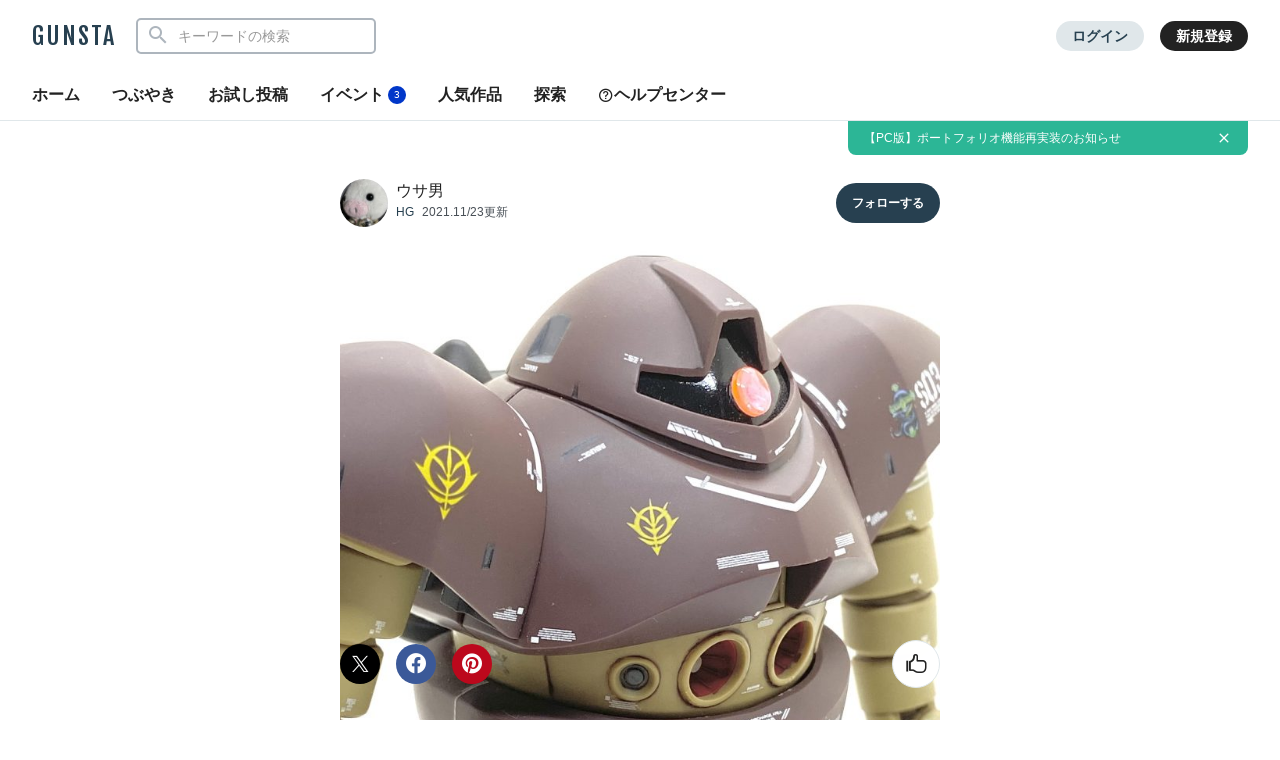

--- FILE ---
content_type: text/html; charset=UTF-8
request_url: https://gumpla.jp/hg/877991
body_size: 20914
content:
<!DOCTYPE HTML>
<html lang="ja" >
<head>
<meta charset="utf-8">
<meta name="viewport" content="width=device-width, height=device-height, initial-scale=1.0, user-scalable=no">
<meta name="robots" content="max-snippet:-1, max-image-preview:large, max-video-preview:-1"/>




<title>HGUC No.8 MSM-03 ゴッグ｜ウサ男さんのガンプラ作品｜GUNSTA（ガンスタ）</title>
<meta name="description" content="HGUC No.8 MSM-03 ゴッグです。…｜ウサ男さんのガンプラ作品">
<meta name="thumbnail" content="https://gumpla.jp/wp-content/uploads/2025/06/IMG_2434-aspect-ratio-750-750-1024x1024.jpeg" />
<link rel="canonical" href="https://gumpla.jp/hg/877991">
<meta property="og:title" content="HGUC No.8 MSM-03 ゴッグ｜ウサ男さんのガンプラ作品｜GUNSTA（ガンスタ）" />

					<meta property="og:description" content="HGUC No.8 MSM-03 ゴッグです。" />
	<meta property="og:image" content="https://gumpla.jp/wp-content/uploads/2025/06/IMG_2434-aspect-ratio-750-750-1024x1024.jpeg" />
<meta name="twitter:card" content="summary_large_image">
<meta property="og:site_name" content="GUNSTA" />
<meta property="fb:app_id" content="399352690248412" />
<meta name="keywords" content="">
<link rel="shortcut icon" href="https://gumpla.jp/wp-content/themes/gush/img/favicon.ico" />
<link rel="apple-touch-icon" href="https://gumpla.jp/wp-content/themes/gush/img/homeicon.png" />
<link rel="stylesheet" href="https://gumpla.jp/wp-content/themes/gush/assets/css/style.min.css?07134445">
<link rel="preconnect" href="https://fonts.googleapis.com">
<link rel="preconnect" href="https://fonts.gstatic.com" crossorigin>
<link href="https://fonts.googleapis.com/css2?family=Fjalla+One&display=swap" rel="preload" as="style">
<link href="https://fonts.googleapis.com/css2?family=Fjalla+One&display=swap" rel="stylesheet" media="print" onload="this.media='all'">


<!-- Google Tag Manager -->
<script>(function(w,d,s,l,i){w[l]=w[l]||[];w[l].push({'gtm.start':
new Date().getTime(),event:'gtm.js'});var f=d.getElementsByTagName(s)[0],
j=d.createElement(s),dl=l!='dataLayer'?'&l='+l:'';j.async=true;j.src=
'https://www.googletagmanager.com/gtm.js?id='+i+dl;f.parentNode.insertBefore(j,f);
})(window,document,'script','dataLayer','GTM-MB28BG3');</script>


<!-- End Google Tag Manager -->
            <script type="text/javascript" id="wpuf-language-script">
                var error_str_obj = {
                    'required' : 'の入力は必須です',
                    'mismatch' : 'does not match',
                    'validation' : 'is not valid'
                }
            </script>
                    <style>

        </style>
        <script type="application/ld+json">{
      "@context" : "http://schema.org",
      "@type" : "BlogPosting",
      "mainEntityOfPage" : "https://gumpla.jp/hg/877991",
      "headline" : "HGUC No.8 MSM-03 ゴッグ",
      "description" : "HGUCNo8MSM-03ゴッグです",
      "author" : {
            "@type" : "Person",
            "name" : "ウサ男",
            "url" : "https://gumpla.jp/author/hs3ty2"
            },
      "datePublished" : "2021-11-23T06:57:31+09:00",
      "dateModified" : "2021-11-23T17:00:04+09:00",
      "image" : { 
        "@type" : "ImageObject",
        "url" : "https://gumpla.jp/wp-content/uploads/2025/06/IMG_2434-aspect-ratio-750-750-150x150.jpeg",
        "width" : "150px",
        "height" : "150px"
      },
      "articleSection" : "HG",
      "publisher" : {
            "@type" : "Organization",
            "name" : "GUNSTA",
            "logo" : {
                "@type" : "ImageObject",
                "url" : "https://gumpla.jp/wp-content/themes/gush/img/icon_l.png",
                "width" : "721px",
                "height" : "721px"
            }
        }
      }</script><script type='text/javascript' src='https://cdnjs.cloudflare.com/ajax/libs/jquery/3.6.2/jquery.min.js?ver=3.6.2'></script>



</head>
<body data-rsssl=1 class="post-template-default single single-post postid-877991 single-format-standard">
	<header class="l-global-header">
		<div class="l-global-header__container">
			<div class="l-global-header__bar">
				<div class="l-global-header__title notranslate">
											<p class="c-logo"><a class="c-logo__link" href="/">GUNSTA</a></p>
									</div>
				<nav class="l-global-header__item ">
										<div class="l-global-header__item-search modal ">
						<button class="modal-trigger c-icon__global icon-search" role="button" aria-label="検索する"></button>
						<div class="o-global-search-modal c-modal" aria-hidden="true">
							<div class="c-modal__overlay" data-overlay="global-header"></div>
							<div class="o-global-search-modal__container c-modal__container" role="dialog">
								<div class="o-global-search-modal__close">
									<button class="o-global-search-modal__close-button c-modal__close">
										<i class="icon-close"></i>
									</button>
								</div>
								<form class="o-global-search" id="historyForm" role="search" method="get" action="/">
									<div class="o-global-search__container">
										<div class="o-global-search__submit">
											<button class="o-global-search__submit-button icon-search" id="searchsubmit" type="submit" value=""></button>
										</div>
										<div class="o-global-search__input c-search-history__container">
											<input class="c-search-history__input" type="text" value="" name="s" id="s" placeholder="キーワードの検索" autocomplete="off">
										</div>
									</div>
																																			</form>
							</div>
						</div>
					</div>
											<div class="l-global-header__item-login">
							<a class="c-button__login" href="/login" rel="nofollow">ログイン</a>
						</div>
						<div class="l-global-header__item-regist">
							<a class="c-button__regist" href="/register" rel="nofollow">新規登録</a>
						</div>
									</nav>
			</div>
							<div class="l-global-header__menu">
					<div class="c-nav-overflow l-single-main__overflow">
						<nav class="l-global-header__menu-nav c-nav-overflow__inner">
							<ul class="o-header-menu__list">
								<li class="o-header-menu__list-item">
									<a class="o-header-menu__list-link " href="/">ホーム</a>
								</li>
																<li class="o-header-menu__list-item">
									<a class="o-header-menu__list-link " href="/moment">つぶやき</a>
								</li>
																<li class="o-header-menu__list-item">
									<a class="o-header-menu__list-link" href="/guest-post">お試し投稿</a>
								</li>
																<li class="o-header-menu__list-item modal" data-position="relative">
									<button class="o-header-menu__list-link contest-trigger xmodal__button " data-target="modal_contest">イベント<span class="u-badge__event">3</span></button>
								</li>
																<li class="o-header-menu__list-item">
									<a class="o-header-menu__list-link " href="/popularity">人気作品</a>
								</li>
								<li class="o-header-menu__list-item modal" data-position="relative">
									<a class="o-header-menu__list-link " href="/series">探索</a>
								</li>
																<li class="o-header-menu__list-item">
									<a class="o-header-menu__list-link" href="/help"><i class="icon-help"></i>ヘルプセンター</a>
								</li>
							</ul>
						</nav>
					</div>
				</div>
					</div>
	</header>
				<div class="o-global-information" style="display:none;">
		<a class="o-global-information__link" href="https://gumpla.jp/moment/25207999">【PC版】ポートフォリオ機能再実装のお知らせ</a>
					<button class="o-global-information__button icon-close" aria-label="お知らせを非表示にする"></button>	</div>
	<script>
	jQuery(function($){
		var k = 'info_banner_25207999';
		if ($.cookie(k) !== 'on') {
			$('.o-global-information').show();
		}
		$(document).on('click','.o-global-information__button',function(){
			$('.o-global-information').hide();
			$.cookie(k,'on',{expires:20,path:'/'});
		});
	});
	</script>
				<aside>
  <div class="c-copy-alert" data-status="hide">コピーできました！</div>
  </aside>
	<main class="main story_on" role="main"><aside>



	</aside>
<article>
		<div class="l-single l-column__1 u-spacer__top-pc">
		<div class="l-single-header">
			<div class="p-single-header">
				<div class="p-single-header__author">
					<div class="p-single-header__author-avatar">
						<a class="u-link__avatar" href="/author/hs3ty2">
							<img class="c-icon__avatar--lg" src="https://gumpla.jp/wp-content/uploads/2021/10/5731F8EC-9B41-47EB-8FBE-D9931062FDEF-avatar.jpeg" alt="ウサ男">
						</a>
					</div>
					<div class="p-single-header__author-nickname">
						<a class="u-text__nickname--lg" href="/author/hs3ty2">ウサ男</a>
					</div>
					<div class="p-single-header__author-date">
						<a class="u-text__category--md" href="/category/hg">HG</a>
						<time class="u-text__date--md" datetime="2021-11-23T08:00:04+09:00">2021.11/23更新</time>
					</div>
				</div>
				<div class="p-single-header__follow">
											<button class="userpro-button notfollowing fn-btn" rel="nofollow" onclick="location.href='/login?redirect_to=/hg/877991'" aria-label="フォローする"><span></span></button>
									</div>
			</div>
		</div>
		<div class="l-single-main repost-body" data-value="877991">

			<div class="p-single-main" id="js-swipe-area">
				
									<div class="images" id="post1" data-pswp-uid="1">
												<a href="https://gumpla.jp/wp-content/uploads/2025/06/IMG_2434-aspect-ratio-750-750.jpeg" data-size="1536x1536">
							<img class="p-single-main__image repost-image" style="height: auto;" decoding="async" src="https://gumpla.jp/wp-content/uploads/2025/06/IMG_2434-768x1024.jpeg" alt="HGUC No.8 MSM-03 ゴッグ" width="768" height="1024" fetchpriority="high">						</a>
					</div>
							</div>
			
			<div class="l-single-container u-padding__bottom--0">
				<h1 class="p-single-container__title">HGUC No.8 MSM-03 ゴッグ</h1>
			</div>
			<div class="l-single-main__state" id="customOverflow">
				<ul class="c-grid-gunsta-state__list ">
											<li class="c-grid-gunsta-state__list-item">
							<i class="c-icon__state icon-view"></i>
							<span class="u-text__state-count notranslate">5912</span>
						</li>
												<li class="c-grid-gunsta-state__list-item">
																								<div class="modal">
										<button class="modal-trigger xmodal__button c-ajax-button__author" data-target="modal_good">
											<i class="c-icon__state icon-good"></i>
											<span class="u-text__state-count js-good-count-single notranslate">120</span>
										</button>
										<div class="xmodal" id="modal_good">
											<div class="xmodal-overlay"></div>
											<div class="xmodal-content">
												<div class="xmodal-header">
													<div class="drag-icon"><span></span></div>
													<div class="xmodal-header__inner">
														<h2 class="xmodal-header__title">いいねしたモデラー（120）</h2>
														<div class="c-dialog__close">
															<button class="c-dialog__close-button" aria-label="ポップアップを閉じる"><i class="icon-close"></i></button>
														</div>
													</div>
												</div>
												<div class="xmodal-body">
													<div class="c-ajax-spinner" data-status="hide">
														<img class="c-ajax-spinner__image" src="/wp-content/themes/gush/assets/img/loading-dots.svg" alt="読み込み中">
													</div>
													<div id="ajax-area__author"></div>
												</div>
											</div>
										</div>
									</div>
																					</li>
											<li class="c-grid-gunsta-state__list-item c-grid-gunsta-state__list-border">
							<a href="#commentarea" class="c-grid-gunsta-state__list-link">
								<i class="c-icon__state icon-comment"></i>
								<span class="u-text__state-count notranslate">0</span>
							</a>
						</li>
																<li class="c-grid-gunsta-state__list-item">
							<a href="/login?redirect_to=/hg/877991" rel="nofollow" class="c-grid-gunsta-state__list-link">
								<i class="c-icon__state icon-heart"></i>
								<span class="u-text__state-count notranslate">2</span>
							</a>
						</li>
										<li class="c-grid-gunsta-state__list-item">
						<div class="l-single-container__action">
							<div class="modal c-action">
								<button class="c-action__button xmodal__button u-size__icon--sm icon-more" data-target="modal_single_action" aria-label="お薦め作品の詳細を表示"></button>
								<div class="xmodal first-modal" id="modal_single_action">
									<div class="xmodal-overlay"></div>
									<div class="xmodal-content">
										<div class="xmodal-header xmodal-header--sm">
											<div class="drag-icon"><span></span></div>
										</div>
										<div class="xmodal-body xmodal-body--sm">
											<ul class="c-drawer-menu__list">
																																				<li class="c-drawer-menu__item">
														<button class="c-action__menu-link xmodal__button" data-target="modal_share" data-shareurl="https://gumpla.jp/hg/877991" data-sharetitle="HGUC No.8 MSM-03 ゴッグ"><i class="icon-reply c-icon__action"></i>作品を共有</button>
													</li>
													<li class="c-drawer-menu__item">
														<div class="submodal">
																												</div>
													</li>
																																			</ul>
										</div>
									</div>
								</div>
							</div>
						</div>
					</li>
				</ul>
			</div>
										<div class="l-single-main__action scroll-fade" data-state="fadein">
					<ul class="p-single-main__action-list l-column__1">
						<li class="p-single-main__action-item " data-state="good-leaved">
															<div class="modal post-ratings">
									<button class="rating_box modal-trigger" rel="nofollow" onclick="location.href='/login?redirect_to=/hg/877991'" aria-label="いいね！する"><i class="icon-good"></i></button>
								</div>
												<li class="p-single-main__action-item">
      <button type="button" aria-label="このページをXでシェア" onclick="window.open('https://twitter.com/intent/tweet?url=https://gumpla.jp/hg/877991&text=HGUC+No.8+MSM-03+%E3%82%B4%E3%83%83%E3%82%B0%EF%BD%9C%E3%82%A6%E3%82%B5%E7%94%B7%ef%bc%88@4CmD6SN1px5nJUG%ef%bc%89%0A%e3%80%8CHGUC+No.8+MSM-03+%E3%82%B4%E3%83%83%E3%82%B0%E3%82%92%E4%BD%9C%E3%81%A3%E3%81%A6%E3%81%BF%E3%81%BE%E3%81%97%E3%81%9F%e3%80%8d%0A', '_blank', 'width=650, height=450, menubar=no, toolbar=no, scrollbars=yes');">
      <i class="c-icon__share--twitter icon-twitter"></i>
    </button>
  </li>

<li class="p-single-main__action-item">
  <button type="button" aria-label="このページをFacebookでシェア" onclick="window.open('https://www.facebook.com/sharer/sharer.php?src=bm&u=https://gumpla.jp/hg/877991&t=HGUC+No.8+MSM-03+%E3%82%B4%E3%83%83%E3%82%B0', '_blank', 'width=650, height=450, menubar=no, toolbar=no, scrollbars=yes');">
    <i class="c-icon__share--facebook icon-facebook"></i>
  </button>
</li>

<li class="p-single-main__action-item">
  <button type="button" aria-label="このページをPinterestでシェア" onclick="window.open('http://pinterest.com/pin/create/button/?url=https://gumpla.jp/hg/877991&media=https://gumpla.jp/wp-content/uploads/2025/06/IMG_2434-aspect-ratio-750-750.jpeg', '_blank', 'width=650, height=450, menubar=no, toolbar=no, scrollbars=yes');">
    <i class="c-icon__share--pinterest icon-pinterest"></i>
  </button>
</li>
					</ul>
				</div>
					</div>
				<div class="l-single-container">
																	<div class="l-single-container__entry">
		<div class="p-single-container__text p-single-container__read"><p><strong>HGUC No.8 MSM-03 ゴッグです。</strong></p>
</div>
		<div class="p-single-container__image images" id="post2"><a href="https://gumpla.jp/wp-content/uploads/2022/04/42839F12-CCFF-4C73-A7D5-53FFC334C827.jpeg" data-size="768x1024"><img style="height: auto;" class="lazyload" data-src="https://gumpla.jp/wp-content/uploads/2022/04/42839F12-CCFF-4C73-A7D5-53FFC334C827-768x1024.jpeg" width="768" height="1024" alt="HGUC ゴッグを成型色仕上げ＋αで作ってみました。HGUCのゴッグのキットは20年選手で合わせ目も目立つ所にありますがプロポーションは抜群の上にフロントアーマーが無い為に足の可動範囲が広く、カトキ立ちが非常に良く決まり成型色もオーカー、ブラウン共に文句なしの良キットだと思います。色分けも良好なのですがアイアン・ネイルと脛の合わせ目だけが問題でオーカーの成型色ですと白化が目立つ事が多いのですが・・・案の定白化してしまいました。白化した所だけガンダムカラーをエアブラシで吹いても良かったのですが「デカールで誤魔化した方が楽」と思ってしまい、今回は大きい合わせ目をどう誤魔化すか？をテーマに作ってみる事にしました。" oncontextmenu="return false;"/></a></div><div class="p-single-container__text p-single-coustom"><p>HGUC ゴッグを成型色仕上げ＋αで作ってみました。HGUCのゴッグのキットは20年選手で合わせ目も目立つ所にありますがプロポーションは抜群の上にフロントアーマーが無い為に足の可動範囲が広く、カトキ立ちが非常に良く決まり成型色もオーカー、ブラウン共に文句なしの良キットだと思います。色分けも良好なのですがアイアン・ネイルと脛の合わせ目だけが問題でオーカーの成型色ですと白化が目立つ事が多いのですが・・・案の定白化してしまいました。白化した所だけガンダムカラーをエアブラシで吹いても良かったのですが「デカールで誤魔化した方が楽」と思ってしまい、今回は大きい合わせ目をどう誤魔化すか？をテーマに作ってみる事にしました。</p></div><div class="p-single-container__image images" id="post3"><a href="https://gumpla.jp/wp-content/uploads/2022/04/C02596BD-8779-4F90-BAB7-53069FAD6710.jpeg" data-size="768x1024"><img style="height: auto;" class="lazyload" data-src="https://gumpla.jp/wp-content/uploads/2022/04/C02596BD-8779-4F90-BAB7-53069FAD6710-768x1024.jpeg" width="768" height="1024" alt="塗装箇所とカラーレシピモノアイ基部→(クレオス)ウイノーブラック&nbsp;足首メカ部、肩装甲裏等→(クレオス)新ガンダムカラーMSグレージオン系バックパック、バーニア→(クレオス)黒鉄色" oncontextmenu="return false;"/></a></div><div class="p-single-container__text p-single-coustom"><p>塗装箇所とカラーレシピ</p><p>モノアイ基部→(クレオス)ウイノーブラック&nbsp;</p><p>足首メカ部、肩装甲裏等→(クレオス)新ガンダムカラーMSグレージオン系</p><p>バックパック、バーニア→(クレオス)黒鉄色</p></div><div class="p-single-container__image images" id="post4"><a href="https://gumpla.jp/wp-content/uploads/2022/04/288DD631-B1AF-4A8B-93D4-C5B7654410DE.jpeg" data-size="768x1024"><img style="height: auto;" class="lazyload" data-src="https://gumpla.jp/wp-content/uploads/2022/04/288DD631-B1AF-4A8B-93D4-C5B7654410DE-768x1024.jpeg" width="768" height="1024" alt="メタリック以外の部分は(クレオス)Mr.カラーGXスーパースムースクリアーをメタリック部にはスーパークリアー3を吹き付けております。" oncontextmenu="return false;"/></a></div><div class="p-single-container__text p-single-coustom"><p>メタリック以外の部分は(クレオス)Mr.カラーGXスーパースムースクリアーをメタリック部にはスーパークリアー3を吹き付けております。</p></div><div class="p-single-container__image images" id="post5"><a href="https://gumpla.jp/wp-content/uploads/2022/04/B5A1EE27-A7EA-4498-8433-CBDFA2DE2FF6.jpeg" data-size="1024x768"><img style="height: auto;" class="lazyload" data-src="https://gumpla.jp/wp-content/uploads/2022/04/B5A1EE27-A7EA-4498-8433-CBDFA2DE2FF6-1024x768.jpeg" width="1024" height="768" alt="デカールはガンダムデカールのRGのシャア専用ザク用とHGシナンジュ用をメインに市販のコーションデカールを満遍なく貼り、カトキ風にしました。今回は北大西洋潜水艦隊でザクマリンタイプのテストを行ったと記録にありますシーサーペント隊のデカールを貼り、ザクマリンタイプのテストの随伴機をイメージしており左肩と右脇原付近に貼りました(シーサーペント隊もゴックは配備されていたと資料で見た事があります)。モノアイは定番のクリアー化で裏にラビーを貼っています。" oncontextmenu="return false;"/></a></div><div class="p-single-container__text p-single-coustom"><p>デカールはガンダムデカールのRGのシャア専用ザク用とHGシナンジュ用をメインに市販のコーションデカールを満遍なく貼り、カトキ風にしました。今回は北大西洋潜水艦隊でザクマリンタイプのテストを行ったと記録にありますシーサーペント隊のデカールを貼り、ザクマリンタイプのテストの随伴機をイメージしており左肩と右脇原付近に貼りました(シーサーペント隊もゴックは配備されていたと資料で見た事があります)。モノアイは定番のクリアー化で裏にラビーを貼っています。</p></div><div class="p-single-container__image images" id="post6"><a href="https://gumpla.jp/wp-content/uploads/2025/06/IMG_2435.jpeg" data-size="768x1024"><img style="height: auto;" class="lazyload" data-src="https://gumpla.jp/wp-content/uploads/2025/06/IMG_2435-768x1024.jpeg" width="768" height="1024" alt="RGのデカールはラインデカールが多く、特にシャア専用ザク用のは使えそうなのが多数有りましたから貼る位置を上手く調整して貼ってみましたら、かなり良い感じになり手間はかかりましたが貼って良かったと思いました。特に脛の部分は合わせ目が目立たない上に良い感じになりましたがアイアン・ネイルの部分はかなり強引に貼りましたから結構無茶をしました(笑)。" oncontextmenu="return false;"/></a></div><div class="p-single-container__text p-single-coustom"><p>RGのデカールはラインデカールが多く、特にシャア専用ザク用のは使えそうなのが多数有りましたから貼る位置を上手く調整して貼ってみましたら、かなり良い感じになり手間はかかりましたが貼って良かったと思いました。特に脛の部分は合わせ目が目立たない上に良い感じになりましたがアイアン・ネイルの部分はかなり強引に貼りましたから結構無茶をしました(笑)。</p></div><div class="p-single-container__image images" id="post7"><a href="https://gumpla.jp/wp-content/uploads/2022/04/2112C85A-2EF9-41E6-8136-B10AEE3EF3ED.jpeg" data-size="768x1024"><img style="height: auto;" class="lazyload" data-src="https://gumpla.jp/wp-content/uploads/2022/04/2112C85A-2EF9-41E6-8136-B10AEE3EF3ED-768x1024.jpeg" width="768" height="1024" alt="ゴックはジオノグラフィーでは出なかったのでズゴックのを参考に近い位置に貼るのですが・・・蛇腹の様な腕にそれぞれ前後ろにマーキングがあるのでこれだけは苦労しましたがおかげでカトキ風に近くなりました。ゴックの開発はツィマット社なので設定通りにバックパックにツィマット社のデカールを貼っています。" oncontextmenu="return false;"/></a></div><div class="p-single-container__text p-single-coustom"><p>ゴックはジオノグラフィーでは出なかったのでズゴックのを参考に近い位置に貼るのですが・・・蛇腹の様な腕にそれぞれ前後ろにマーキングがあるのでこれだけは苦労しましたがおかげでカトキ風に近くなりました。ゴックの開発はツィマット社なので設定通りにバックパックにツィマット社のデカールを貼っています。</p></div><div class="p-single-container__image images" id="post8"><a href="https://gumpla.jp/wp-content/uploads/2022/04/443EFA1B-73A1-4812-A9E1-CE5011E605E3.jpeg" data-size="768x1024"><img style="height: auto;" class="lazyload" data-src="https://gumpla.jp/wp-content/uploads/2022/04/443EFA1B-73A1-4812-A9E1-CE5011E605E3-768x1024.jpeg" width="768" height="1024" alt="ゴックはHGUCでも初期なのでそれほどデティールが多くないのですが凹部や膝ダクト、腹部の凸部、肩の裏などにグレーを塗り機械的な感じを出しました。モノアイは埋めるかただ貼るだけか迷ったのですが・・・無理な改造をする腕もないのでそのまま貼るだけにしました。" oncontextmenu="return false;"/></a></div><div class="p-single-container__text p-single-coustom"><p>ゴックはHGUCでも初期なのでそれほどデティールが多くないのですが凹部や膝ダクト、腹部の凸部、肩の裏などにグレーを塗り機械的な感じを出しました。モノアイは埋めるかただ貼るだけか迷ったのですが・・・無理な改造をする腕もないのでそのまま貼るだけにしました。</p></div><div class="p-single-container__image images" id="post9"><a href="https://gumpla.jp/wp-content/uploads/2022/04/1F3FDF63-77E0-436E-8602-8F7C740756D8.jpeg" data-size="768x1024"><img style="height: auto;" class="lazyload" data-src="https://gumpla.jp/wp-content/uploads/2022/04/1F3FDF63-77E0-436E-8602-8F7C740756D8-768x1024.jpeg" width="768" height="1024" alt="最後は説明書と。200以上ありますHGUCでも一桁代のナンバーのは現在進行形で作りやすさで進化しているキットと違い、大変作り応えがあり手を入れる所も多いと思います。一桁代は関節カバーの無いギャン、プロポーションに難があるザク3改とか難しいキットがありますがゴックはズゴックと並んで良キットで複雑なデザインじゃないですから稼働範囲もそこそこあり、今でも通用すると感じました。ゴックはMGも作った事があるのですが蛇腹の腕や頭のモノアイのメカなどが更に進化していて、ビックリするぐらいカッコ良いのですが明らかにHGUCからフィードバックされており、バンダイ様の設計のレベルの高さを思い知りました。水中用MSのHGUCはハズレ無しと聞きますが・・・ズゴックもそうですがフレームがあり、プチMGとも言えるアッガイやゾックは更に完成度も高く作り応え満点ですが寡作のザク・マリナーやゼー・ズールなんかも作りたいです。ご覧して頂きありがとうございました。" oncontextmenu="return false;"/></a></div><div class="p-single-container__text p-single-coustom"><p>最後は説明書と。</p><p>200以上ありますHGUCでも一桁代のナンバーのは現在進行形で作りやすさで進化しているキットと違い、大変作り応えがあり手を入れる所も多いと思います。一桁代は関節カバーの無いギャン、プロポーションに難があるザク3改とか難しいキットがありますがゴックはズゴックと並んで良キットで複雑なデザインじゃないですから稼働範囲もそこそこあり、今でも通用すると感じました。ゴックはMGも作った事があるのですが蛇腹の腕や頭のモノアイのメカなどが更に進化していて、ビックリするぐらいカッコ良いのですが明らかにHGUCからフィードバックされており、バンダイ様の設計のレベルの高さを思い知りました。水中用MSのHGUCはハズレ無しと聞きますが・・・ズゴックもそうですがフレームがあり、プチMGとも言えるアッガイやゾックは更に完成度も高く作り応え満点ですが寡作のザク・マリナーやゼー・ズールなんかも作りたいです。</p><p>ご覧して頂きありがとうございました。</p></div>	</div>

				<div class="l-single-container__tag c-nav-overflow">
			<div class="c-nav-overflow__inner">
				<div class="c-tag">
					<ul class="c-tag__list">
																														<li class="c-tag__list-item">
																					<a class="c-tag__list-link" href="/tag/%e6%88%90%e5%9e%8b%e8%89%b2%e4%bb%95%e4%b8%8a%e3%81%92">
												成型色仕上げ																							</a>
																			</li>
																																<li class="c-tag__list-item">
																					<a class="c-tag__list-link" href="/tag/%e3%82%b4%e3%83%83%e3%82%b0">
												ゴッグ																							</a>
																			</li>
																																<li class="c-tag__list-item">
																					<a class="c-tag__list-link" href="/tag/%e6%a9%9f%e5%8b%95%e6%88%a6%e5%a3%ab%e3%82%ac%e3%83%b3%e3%83%80%e3%83%a0">
												機動戦士ガンダム																							</a>
																			</li>
																																<li class="c-tag__list-item">
																					<a class="c-tag__list-link" href="/tag/hguc">
												HGUC																							</a>
																			</li>
																																<li class="c-tag__list-item">
																					<a class="c-tag__list-link" href="/tag/%e3%82%b8%e3%82%aa%e3%83%b3%e8%bb%8d">
												ジオン軍																							</a>
																			</li>
																										</ul>
				</div>
			</div>
		</div>
	<script async src="//pagead2.googlesyndication.com/pagead/js/adsbygoogle.js"></script>
<ins class="adsbygoogle"
style="display:block"
data-ad-client="ca-pub-3962080359694223"
data-ad-slot="9376772131"
data-ad-format="rectangle"
data-full-width-responsive="true"></ins>
<script>
(adsbygoogle = window.adsbygoogle || []).push({});
</script>
		</div>
<div class="l-single-comment" id="comments">
	  <div class="o-comment__header c-baloon--bottom">
    <p class="o-comment__header-text">HGUC No.8 MSM-03 ゴッグを作ってみました</p>
  </div>
<div class="o-comment__wrapper" id="commentarea" name="commentarea">
  <h3 class="c-page__cornertitle">コメント</h3>
      <div class="u-spacer__bottom--md c-attention">
      <div class="c-attention__icon">
        <i class="icon-info"></i>
      </div>
      <div class="c-attention__content">
        <h3 style="font-weight: bold;">コメントをして応援しよう</h3>
        <p>コメントには<a class="u-link__text" href="/login?redirect_to=/hg/877991" rel="nofollow">ログイン</a>が必要です</p>
      </div>
    </div>
      </div>
		<div class="l-single-profile">
			<div class="p-single-profile">
				<div class="p-single-header">
					<div class="p-single-header__author">
						<div class="p-single-header__author-avatar">
							<a class="u-link__avatar" href="/author/hs3ty2"">
								<img class="c-icon__avatar--lg" src="https://gumpla.jp/wp-content/uploads/2021/10/5731F8EC-9B41-47EB-8FBE-D9931062FDEF-avatar.jpeg" decoding="async" alt="ウサ男">
							</a>
						</div>
						<div class="p-single-header__author-nickname">
							<a class="u-text__nickname--lg" href="/author/hs3ty2">
								ウサ男							</a>
													</div>
					</div>
					<div class="p-single-header__follow">
													<button class="userpro-button notfollowing fn-btn" rel="nofollow" onclick="location.href='/login?redirect_to=/hg/877991'" aria-label="フォローする"><span></span></button>
											</div>
				</div>

        <div class="p-contents-more">
          <div class="p-contents-more__container p-author-profile__description add-link">
						<p class="add-link">ホビージャパンのらいだ～Joe先生やセイラマスオ先生の作例に憧れていつか同じステージ立ちたいと夢見ているブタウサギです(笑)。基本は成型色仕上げですが設定重視の姿勢や既存のモールドの丁寧な彫り直しや塗り分け、デカールによる精密感、つや消しによる仕上げに品質には自信があり、作り込みの質はプラ板やスジボリによるディテールアップ勢やスクラッチ勢にも自分は負けてないと思います。成型色仕上げでも無差別級に通用するというのポリシーにして信じており、それを証明したいのでオラザクに参加する事にしました・・・大人なのに見栄っ張りの承認欲求モンスターより慎ましくて謙虚が一番だと思っているので良かったら応援して下さいね。</p>
          </div>
          <div class="p-contents-more__triger" style="display: none;">
            <span class="u-link__text"></span>
          </div>
        </div>



				<div class="c-profile__social">
					<ul class="c-profile__social-list">
											<li class="c-profile__social-item">
							<a class="c-profile__social-link" href="https://twitter.com/4CmD6SN1px5nJUG" target="_blank" rel="noopener referer" aria-label="ウサ男さんのTwitter">
								<i class="c-icon__acount icon-twitter"></i>
							</a>
						</li>
																														</ul>
				</div>
			</div>
		</div>
				<div class="l-single-profile__pickup">
			<h3 class="c-page__cornertitle">ウサ男さんがお薦めする作品</h3>
			<div class="o-pickup c-nav-overflow__inner">
				<div class="o-pickup-list">
															<div class="o-pickup-item">
						<div class="o-pickup-header">
							<a class="o-pickup-header__link" href="https://gumpla.jp/hg/25225154">
								<img class="o-pickup-header__image" src="https://gumpla.jp/wp-content/uploads/2026/01/IMG_4464-1-aspect-ratio-750-750-600x600.jpeg" alt="HGUC No.14 AMX-011 ザクⅢ">
							</a>
													</div>
						<div class="o-pickup-unit">
							<div class="o-pickup-container">
								<h3 class="o-pickup-container__title">HGUC No.14 AMX-011 ザクⅢ</h3>
							</div>
							<div class="o-pickup-footer">
								<div class="o-pickup-author">
									<div class="o-pickup__nickname">
										<a class="u-text__nickname" href="/author/hs3ty2">ウサ男</a>
									</div>
									<div class="o-pickup__date">
										<time class="u-text__date" datetime="2026-01-20T08:00:01+09:00">1日前</time>
									</div>
								</div>
							</div>
						</div>
					</div>
									<div class="o-pickup-item">
						<div class="o-pickup-header">
							<a class="o-pickup-header__link" href="https://gumpla.jp/hg/25118958">
								<img class="o-pickup-header__image" src="https://gumpla.jp/wp-content/uploads/2025/11/IMG_3847-aspect-ratio-750-750-600x600.jpeg" alt="HGUC No.262 AMX-101 ガルスJ">
							</a>
													</div>
						<div class="o-pickup-unit">
							<div class="o-pickup-container">
								<h3 class="o-pickup-container__title">HGUC No.262 AMX-101 ガルスJ</h3>
							</div>
							<div class="o-pickup-footer">
								<div class="o-pickup-author">
									<div class="o-pickup__nickname">
										<a class="u-text__nickname" href="/author/hs3ty2">ウサ男</a>
									</div>
									<div class="o-pickup__date">
										<time class="u-text__date" datetime="2025-11-05T08:00:01+09:00">3か月前</time>
									</div>
								</div>
							</div>
						</div>
					</div>
									<div class="o-pickup-item">
						<div class="o-pickup-header">
							<a class="o-pickup-header__link" href="https://gumpla.jp/hg/25083864">
								<img class="o-pickup-header__image" src="https://gumpla.jp/wp-content/uploads/2025/10/IMG_3643-aspect-ratio-750-750-600x600.jpeg" alt="HGUC プレバン AMX-004-3 キュベレイMk-II(プルツー専用機)">
							</a>
													</div>
						<div class="o-pickup-unit">
							<div class="o-pickup-container">
								<h3 class="o-pickup-container__title">HGUC プレバン AMX-004-3 キュベレイMk-II…</h3>
							</div>
							<div class="o-pickup-footer">
								<div class="o-pickup-author">
									<div class="o-pickup__nickname">
										<a class="u-text__nickname" href="/author/hs3ty2">ウサ男</a>
									</div>
									<div class="o-pickup__date">
										<time class="u-text__date" datetime="2025-10-06T08:00:03+09:00">4か月前</time>
									</div>
								</div>
							</div>
						</div>
					</div>
									<div class="o-pickup-item">
						<div class="o-pickup-header">
							<a class="o-pickup-header__link" href="https://gumpla.jp/hg/2433851">
								<img class="o-pickup-header__image" src="https://gumpla.jp/wp-content/uploads/2025/05/image_2025_0531_2217-5-aspect-ratio-750-750-600x600.png" alt="HGUC No.53 RX-178 ガンダムMk-II＋フライングアーマー">
							</a>
													</div>
						<div class="o-pickup-unit">
							<div class="o-pickup-container">
								<h3 class="o-pickup-container__title">HGUC No.53 RX-178 ガンダムMk-II＋フラ…</h3>
							</div>
							<div class="o-pickup-footer">
								<div class="o-pickup-author">
									<div class="o-pickup__nickname">
										<a class="u-text__nickname" href="/author/hs3ty2">ウサ男</a>
									</div>
									<div class="o-pickup__date">
										<time class="u-text__date" datetime="2025-06-02T08:00:01+09:00">8か月前</time>
									</div>
								</div>
							</div>
						</div>
					</div>
												</div>
			</div>
		</div>
						<div class="l-single-profile__post u-spacer__bottom--lg">
			<div class="l-grid-sm l-wrapper">
				<div class="l-gridless-sm__list ">
					


            <div data-value="25225154" class="l-grid__list-item repost-body ">
              <section class="c-grid-gunsta">
                <div class="c-grid-gunsta__header">
                  

  <div class="c-grid-gunsta__flag">
    <div class="c-grid-gunsta__flag-image"
      style="background-image: url('https://gumpla.jp/wp-content/themes/gush/img/odai22/flag.png?1');">
    </div>
  </div>

                  <div class="c-grid-gunsta__count">
                                                                  <span class="c-grid-gunsta__count-text icon-postcount">
                          17                        </span>
                                                            </div>
                  <a class="c-grid-gunsta__header-link" href="https://gumpla.jp/hg/25225154">
                                      <img class="c-grid-gunsta__header-image repost-image lazyload" data-src="https://gumpla.jp/wp-content/uploads/2026/01/IMG_4464-1-aspect-ratio-750-750-600x600.jpeg" width="600" height="600" alt="HGUC No.14 AMX-011 ザクⅢ" decoding="async" src="[data-uri]">
                  </a>
                                  </div>
                <div class="c-grid-gunsta__unit">
                  <div class="c-grid-gunsta__container">
                    <h3 class="c-grid-gunsta__container-title">HGUC No.14 AMX-011 ザクⅢ</h3>
                    <p class="c-grid-gunsta__container-description">
                                              HGUC No.14 AMX-011 ザクⅢです。                                                                  </p>
                  </div>
                  <div class="c-grid-gunsta__footer">
                    <div class="c-grid-gunsta-author">
                      <div class="c-grid-gunsta-author__avatar">
                        <a class="u-link__avatar" href="/author/hs3ty2">
                          <img class="c-icon__avatar--md lazyload" data-src="https://gumpla.jp/wp-content/uploads/2021/10/5731F8EC-9B41-47EB-8FBE-D9931062FDEF-avatar.jpeg" decoding="async" alt="ウサ男">
                        </a>
                      </div>
                      <div class="c-grid-gunsta-author__nickname">
                        <a class="u-text__nickname" href="/author/hs3ty2">ウサ男</a>
                      </div>
                      <div class="c-grid-gunsta-author__date">
                        <time class="u-text__date" datetime="2026-01-20T08:00:01+09:00">1日前</time>
                      </div>
                    </div>
                                        <div class="c-grid-gunsta-state">
                      <ul class="c-grid-gunsta-state__list">
                        <li class="c-grid-gunsta-state__list-item js-good-message" data-state="good-leaved">
                          <div class="c-good-message c-baloon--bottom">
	<dl class="c-good-message__container">
		<dt class="c-good-message__avatar">
			<img class="c-icon__avatar--md lazyload" data-src="https://gumpla.jp/wp-content/uploads/2021/10/5731F8EC-9B41-47EB-8FBE-D9931062FDEF-avatar.jpeg">
		</dt>
    <dd class="c-good-message__description">
			ありがとうございます		</dd>
	</dl>
</div>
                          <i class="c-icon__action icon-good"></i>
                          <span class="u-text__action-count js-good-count notranslate">
                                                      286                                                    </span>
                        </li>
                        <li class="c-grid-gunsta-state__list-item">
                          <i class="c-icon__action icon-comment"></i>
                          <span class="u-text__action-count notranslate">10</span>
                        </li>
                          <li class="c-grid-gunsta-state__list-item last">
                            <div class="l-single-container__action">
                              <div class="modal c-action">
                                <button class="c-action__button xmodal__button u-size__icon--sm icon-more" data-target="modal_list_action-25225154-1" aria-label="リポストを表示"></button>
                                <div class="xmodal first-modal" id="modal_list_action-25225154-1">
                                  <div class="xmodal-overlay"></div>
                                  <div class="xmodal-content">
                                    <div class="xmodal-header xmodal-header--sm">
                                      <div class="drag-icon"><span></span></div>
                                    </div>
                                    <div class="xmodal-body xmodal-body--sm">
                                      <ul class="c-drawer-menu__list">
                                                                                  <li class="c-drawer-menu__item">
                                            <div class="submodal">
                                              <button class="c-drawer-menu__link xmodal__button account-trigger" data-target="modal_account" data-account="1270911352"><i class="icon-account c-icon__action"></i>このアカウント</button>
                                            </div>
                                          </li>
                                                                              </ul>
                                  </div>
                                </div>
                              </div>
                            </div>
                          </div>
                        </li>
                      </ul>
                    </div>
                                      </div>
                </div>
              </section>
            </div>



            <div data-value="25179498" class="l-grid__list-item repost-body ">
              <section class="c-grid-gunsta">
                <div class="c-grid-gunsta__header">
                  
                  <div class="c-grid-gunsta__count">
                                                                  <span class="c-grid-gunsta__count-text icon-postcount">
                          17                        </span>
                                                            </div>
                  <a class="c-grid-gunsta__header-link" href="https://gumpla.jp/hg/25179498">
                                      <img class="c-grid-gunsta__header-image repost-image lazyload" data-src="https://gumpla.jp/wp-content/uploads/2025/12/IMG_4183-aspect-ratio-750-750-600x600.jpeg" width="600" height="600" alt="HGUC No.173 AMX-014	ドーベン・ウルフ" decoding="async" src="[data-uri]">
                  </a>
                                  </div>
                <div class="c-grid-gunsta__unit">
                  <div class="c-grid-gunsta__container">
                    <h3 class="c-grid-gunsta__container-title">HGUC No.173 AMX-014	ドーベン・ウルフ</h3>
                    <p class="c-grid-gunsta__container-description">
                                              HGUC No.173 AMX-014 ドーベン・ウルフです…                                                                  </p>
                  </div>
                  <div class="c-grid-gunsta__footer">
                    <div class="c-grid-gunsta-author">
                      <div class="c-grid-gunsta-author__avatar">
                        <a class="u-link__avatar" href="/author/hs3ty2">
                          <img class="c-icon__avatar--md lazyload" data-src="https://gumpla.jp/wp-content/uploads/2021/10/5731F8EC-9B41-47EB-8FBE-D9931062FDEF-avatar.jpeg" decoding="async" alt="ウサ男">
                        </a>
                      </div>
                      <div class="c-grid-gunsta-author__nickname">
                        <a class="u-text__nickname" href="/author/hs3ty2">ウサ男</a>
                      </div>
                      <div class="c-grid-gunsta-author__date">
                        <time class="u-text__date" datetime="2025-12-23T08:00:03+09:00">4週間前</time>
                      </div>
                    </div>
                                        <div class="c-grid-gunsta-state">
                      <ul class="c-grid-gunsta-state__list">
                        <li class="c-grid-gunsta-state__list-item js-good-message" data-state="good-leaved">
                          <div class="c-good-message c-baloon--bottom">
	<dl class="c-good-message__container">
		<dt class="c-good-message__avatar">
			<img class="c-icon__avatar--md lazyload" data-src="https://gumpla.jp/wp-content/uploads/2021/10/5731F8EC-9B41-47EB-8FBE-D9931062FDEF-avatar.jpeg">
		</dt>
    <dd class="c-good-message__description">
			ありがとうございます		</dd>
	</dl>
</div>
                          <i class="c-icon__action icon-good"></i>
                          <span class="u-text__action-count js-good-count notranslate">
                                                      440                                                    </span>
                        </li>
                        <li class="c-grid-gunsta-state__list-item">
                          <i class="c-icon__action icon-comment"></i>
                          <span class="u-text__action-count notranslate">25</span>
                        </li>
                          <li class="c-grid-gunsta-state__list-item last">
                            <div class="l-single-container__action">
                              <div class="modal c-action">
                                <button class="c-action__button xmodal__button u-size__icon--sm icon-more" data-target="modal_list_action-25179498-2" aria-label="リポストを表示"></button>
                                <div class="xmodal first-modal" id="modal_list_action-25179498-2">
                                  <div class="xmodal-overlay"></div>
                                  <div class="xmodal-content">
                                    <div class="xmodal-header xmodal-header--sm">
                                      <div class="drag-icon"><span></span></div>
                                    </div>
                                    <div class="xmodal-body xmodal-body--sm">
                                      <ul class="c-drawer-menu__list">
                                                                                  <li class="c-drawer-menu__item">
                                            <div class="submodal">
                                              <button class="c-drawer-menu__link xmodal__button account-trigger" data-target="modal_account" data-account="1270911352"><i class="icon-account c-icon__action"></i>このアカウント</button>
                                            </div>
                                          </li>
                                                                              </ul>
                                  </div>
                                </div>
                              </div>
                            </div>
                          </div>
                        </li>
                      </ul>
                    </div>
                                      </div>
                </div>
              </section>
            </div>



            <div data-value="25134996" class="l-grid__list-item repost-body ">
              <section class="c-grid-gunsta">
                <div class="c-grid-gunsta__header">
                  
                  <div class="c-grid-gunsta__count">
                                                                  <span class="c-grid-gunsta__count-text icon-postcount">
                          17                        </span>
                                                            </div>
                  <a class="c-grid-gunsta__header-link" href="https://gumpla.jp/hg/25134996">
                                      <img class="c-grid-gunsta__header-image repost-image lazyload" data-src="https://gumpla.jp/wp-content/uploads/2025/11/IMG_3993-aspect-ratio-750-750-600x600.jpeg" width="600" height="600" alt="HGCE No.224 ZGMF-X42S デスティニーガンダム" decoding="async" src="[data-uri]">
                  </a>
                                  </div>
                <div class="c-grid-gunsta__unit">
                  <div class="c-grid-gunsta__container">
                    <h3 class="c-grid-gunsta__container-title">HGCE No.224 ZGMF-X42S デスティニーガン…</h3>
                    <p class="c-grid-gunsta__container-description">
                                              HGCE No.224 ZGMF-X42S デスティニーガン…                                                                  </p>
                  </div>
                  <div class="c-grid-gunsta__footer">
                    <div class="c-grid-gunsta-author">
                      <div class="c-grid-gunsta-author__avatar">
                        <a class="u-link__avatar" href="/author/hs3ty2">
                          <img class="c-icon__avatar--md lazyload" data-src="https://gumpla.jp/wp-content/uploads/2021/10/5731F8EC-9B41-47EB-8FBE-D9931062FDEF-avatar.jpeg" decoding="async" alt="ウサ男">
                        </a>
                      </div>
                      <div class="c-grid-gunsta-author__nickname">
                        <a class="u-text__nickname" href="/author/hs3ty2">ウサ男</a>
                      </div>
                      <div class="c-grid-gunsta-author__date">
                        <time class="u-text__date" datetime="2025-11-18T08:00:03+09:00">2か月前</time>
                      </div>
                    </div>
                                        <div class="c-grid-gunsta-state">
                      <ul class="c-grid-gunsta-state__list">
                        <li class="c-grid-gunsta-state__list-item js-good-message" data-state="good-leaved">
                          <div class="c-good-message c-baloon--bottom">
	<dl class="c-good-message__container">
		<dt class="c-good-message__avatar">
			<img class="c-icon__avatar--md lazyload" data-src="https://gumpla.jp/wp-content/uploads/2021/10/5731F8EC-9B41-47EB-8FBE-D9931062FDEF-avatar.jpeg">
		</dt>
    <dd class="c-good-message__description">
			ありがとうございます		</dd>
	</dl>
</div>
                          <i class="c-icon__action icon-good"></i>
                          <span class="u-text__action-count js-good-count notranslate">
                                                      367                                                    </span>
                        </li>
                        <li class="c-grid-gunsta-state__list-item">
                          <i class="c-icon__action icon-comment"></i>
                          <span class="u-text__action-count notranslate">12</span>
                        </li>
                          <li class="c-grid-gunsta-state__list-item last">
                            <div class="l-single-container__action">
                              <div class="modal c-action">
                                <button class="c-action__button xmodal__button u-size__icon--sm icon-more" data-target="modal_list_action-25134996-3" aria-label="リポストを表示"></button>
                                <div class="xmodal first-modal" id="modal_list_action-25134996-3">
                                  <div class="xmodal-overlay"></div>
                                  <div class="xmodal-content">
                                    <div class="xmodal-header xmodal-header--sm">
                                      <div class="drag-icon"><span></span></div>
                                    </div>
                                    <div class="xmodal-body xmodal-body--sm">
                                      <ul class="c-drawer-menu__list">
                                                                                  <li class="c-drawer-menu__item">
                                            <div class="submodal">
                                              <button class="c-drawer-menu__link xmodal__button account-trigger" data-target="modal_account" data-account="1270911352"><i class="icon-account c-icon__action"></i>このアカウント</button>
                                            </div>
                                          </li>
                                                                              </ul>
                                  </div>
                                </div>
                              </div>
                            </div>
                          </div>
                        </li>
                      </ul>
                    </div>
                                      </div>
                </div>
              </section>
            </div>



            <div data-value="25118958" class="l-grid__list-item repost-body ">
              <section class="c-grid-gunsta">
                <div class="c-grid-gunsta__header">
                  
                  <div class="c-grid-gunsta__count">
                                                                  <span class="c-grid-gunsta__count-text icon-postcount">
                          17                        </span>
                                                            </div>
                  <a class="c-grid-gunsta__header-link" href="https://gumpla.jp/hg/25118958">
                                      <img class="c-grid-gunsta__header-image repost-image lazyload" data-src="https://gumpla.jp/wp-content/uploads/2025/11/IMG_3847-aspect-ratio-750-750-600x600.jpeg" width="600" height="600" alt="HGUC No.262 AMX-101 ガルスJ" decoding="async" src="[data-uri]">
                  </a>
                                  </div>
                <div class="c-grid-gunsta__unit">
                  <div class="c-grid-gunsta__container">
                    <h3 class="c-grid-gunsta__container-title">HGUC No.262 AMX-101 ガルスJ</h3>
                    <p class="c-grid-gunsta__container-description">
                                              HGUC No.262 AMX-101 ガルスJです。                                                                  </p>
                  </div>
                  <div class="c-grid-gunsta__footer">
                    <div class="c-grid-gunsta-author">
                      <div class="c-grid-gunsta-author__avatar">
                        <a class="u-link__avatar" href="/author/hs3ty2">
                          <img class="c-icon__avatar--md lazyload" data-src="https://gumpla.jp/wp-content/uploads/2021/10/5731F8EC-9B41-47EB-8FBE-D9931062FDEF-avatar.jpeg" decoding="async" alt="ウサ男">
                        </a>
                      </div>
                      <div class="c-grid-gunsta-author__nickname">
                        <a class="u-text__nickname" href="/author/hs3ty2">ウサ男</a>
                      </div>
                      <div class="c-grid-gunsta-author__date">
                        <time class="u-text__date" datetime="2025-11-05T08:00:01+09:00">3か月前</time>
                      </div>
                    </div>
                                        <div class="c-grid-gunsta-state">
                      <ul class="c-grid-gunsta-state__list">
                        <li class="c-grid-gunsta-state__list-item js-good-message" data-state="good-leaved">
                          <div class="c-good-message c-baloon--bottom">
	<dl class="c-good-message__container">
		<dt class="c-good-message__avatar">
			<img class="c-icon__avatar--md lazyload" data-src="https://gumpla.jp/wp-content/uploads/2021/10/5731F8EC-9B41-47EB-8FBE-D9931062FDEF-avatar.jpeg">
		</dt>
    <dd class="c-good-message__description">
			ありがとうございます		</dd>
	</dl>
</div>
                          <i class="c-icon__action icon-good"></i>
                          <span class="u-text__action-count js-good-count notranslate">
                                                      386                                                    </span>
                        </li>
                        <li class="c-grid-gunsta-state__list-item">
                          <i class="c-icon__action icon-comment"></i>
                          <span class="u-text__action-count notranslate">14</span>
                        </li>
                          <li class="c-grid-gunsta-state__list-item last">
                            <div class="l-single-container__action">
                              <div class="modal c-action">
                                <button class="c-action__button xmodal__button u-size__icon--sm icon-more" data-target="modal_list_action-25118958-4" aria-label="リポストを表示"></button>
                                <div class="xmodal first-modal" id="modal_list_action-25118958-4">
                                  <div class="xmodal-overlay"></div>
                                  <div class="xmodal-content">
                                    <div class="xmodal-header xmodal-header--sm">
                                      <div class="drag-icon"><span></span></div>
                                    </div>
                                    <div class="xmodal-body xmodal-body--sm">
                                      <ul class="c-drawer-menu__list">
                                                                                  <li class="c-drawer-menu__item">
                                            <div class="submodal">
                                              <button class="c-drawer-menu__link xmodal__button account-trigger" data-target="modal_account" data-account="1270911352"><i class="icon-account c-icon__action"></i>このアカウント</button>
                                            </div>
                                          </li>
                                                                              </ul>
                                  </div>
                                </div>
                              </div>
                            </div>
                          </div>
                        </li>
                      </ul>
                    </div>
                                      </div>
                </div>
              </section>
            </div>
				</div>
				<div class="l-column__block--link">
          <a class="c-button__plain" href="/author/hs3ty2">ウサ男さんのページ</a>
        </div>
			</div>
		</div>
			</div>
</article>

	<aside class="l-single l-column__1">
		<div class="u-spacer__top--md">
			<div class="u-spacer__bottom--lg">
				<div class="l-wrapper">
					<h3 class="c-page__cornertitle">関連ガンプラ作品</h3>
											<div class="l-single-container__tag c-nav-overflow">
							<div class="c-nav-overflow__inner">
								<div class="c-tag ajax__nav">
									<ul class="c-tag__list">
																																														<li class="c-tag__list-item">
																													<a class="c-tag__list-link js-list-link" href="#" data-page="follow-tags.php" data-tag-id="17746" data-gid="877991">
																成型色仕上げ																															</a>
																											</li>
																																																<li class="c-tag__list-item">
																													<a class="c-tag__list-link js-list-link" href="#" data-page="follow-tags.php" data-tag-id="202" data-gid="877991">
																ゴッグ																															</a>
																											</li>
																																																<li class="c-tag__list-item">
																													<a class="c-tag__list-link js-list-link" href="#" data-page="follow-tags.php" data-tag-id="750" data-gid="877991">
																機動戦士ガンダム																															</a>
																											</li>
																																																<li class="c-tag__list-item">
																													<a class="c-tag__list-link js-list-link" href="#" data-page="follow-tags.php" data-tag-id="157" data-gid="877991">
																HGUC																															</a>
																											</li>
																																																<li class="c-tag__list-item">
																													<a class="c-tag__list-link js-list-link" href="#" data-page="follow-tags.php" data-tag-id="1672" data-gid="877991">
																ジオン軍																															</a>
																											</li>
																																										</ul>
								</div>
							</div>
						</div>
						<div id="loading-container" style="display:none;">
							<div class="l-grid-sm">
								<div class="l-gridless-sm__list ">
																			<div class="l-grid__list-item ">
											<section class="c-grid-gunsta">
												<div class="c-grid-gunsta__header">
													<span class="c-grid-gunsta__header-link">
														<img class="c-grid-gunsta__header-image" src="/wp-content/themes/gush/assets/img/loading-image.gif" width="600" height="600" decoding="async" alt="">
													</span>
												</div>
												<div class="c-grid-gunsta__unit">
													<div class="c-grid-gunsta__container">
														<h3 class="c-grid-gunsta__container-title"><span style="background-color:#dee2e6; display: block; height:20px;"></span></h3>
														<p class="c-grid-gunsta__container-description"><span style="background-color:#dee2e6; display: block; height:14px;"></span><span style="background-color:#dee2e6; display: block; height:14px; width:60%;"></span></p>
													</div>
													<div class="c-grid-gunsta__footer">
														<div class="c-grid-gunsta-author">
															<div class="c-grid-gunsta-author__avatar">
																<span class="u-link__avatar">
																	<img class="c-icon__avatar--md" src="/wp-content/themes/gush/assets/img/loading-image.gif" decoding="async" alt="">
																</span>
															</div>
															<div class="c-grid-gunsta-author__nickname">
																<span class="u-text__nickname" href="/author/XM-HOLO"><span style="background-color:#dee2e6; display: block; height:12px; width:80px"></span></span>
															</div>
															<div class="c-grid-gunsta-author__date">
																<time class="u-text__date" datetime="2023-08-17T02:14:20+09:00"><span style="background-color:#dee2e6; display: block; height:12px; width:40px"></span></time>
															</div>
														</div>
													</div>
												</div>
											</section>
										</div>
																			<div class="l-grid__list-item ">
											<section class="c-grid-gunsta">
												<div class="c-grid-gunsta__header">
													<span class="c-grid-gunsta__header-link">
														<img class="c-grid-gunsta__header-image" src="/wp-content/themes/gush/assets/img/loading-image.gif" width="600" height="600" decoding="async" alt="">
													</span>
												</div>
												<div class="c-grid-gunsta__unit">
													<div class="c-grid-gunsta__container">
														<h3 class="c-grid-gunsta__container-title"><span style="background-color:#dee2e6; display: block; height:20px;"></span></h3>
														<p class="c-grid-gunsta__container-description"><span style="background-color:#dee2e6; display: block; height:14px;"></span><span style="background-color:#dee2e6; display: block; height:14px; width:60%;"></span></p>
													</div>
													<div class="c-grid-gunsta__footer">
														<div class="c-grid-gunsta-author">
															<div class="c-grid-gunsta-author__avatar">
																<span class="u-link__avatar">
																	<img class="c-icon__avatar--md" src="/wp-content/themes/gush/assets/img/loading-image.gif" decoding="async" alt="">
																</span>
															</div>
															<div class="c-grid-gunsta-author__nickname">
																<span class="u-text__nickname" href="/author/XM-HOLO"><span style="background-color:#dee2e6; display: block; height:12px; width:80px"></span></span>
															</div>
															<div class="c-grid-gunsta-author__date">
																<time class="u-text__date" datetime="2023-08-17T02:14:20+09:00"><span style="background-color:#dee2e6; display: block; height:12px; width:40px"></span></time>
															</div>
														</div>
													</div>
												</div>
											</section>
										</div>
																			<div class="l-grid__list-item ">
											<section class="c-grid-gunsta">
												<div class="c-grid-gunsta__header">
													<span class="c-grid-gunsta__header-link">
														<img class="c-grid-gunsta__header-image" src="/wp-content/themes/gush/assets/img/loading-image.gif" width="600" height="600" decoding="async" alt="">
													</span>
												</div>
												<div class="c-grid-gunsta__unit">
													<div class="c-grid-gunsta__container">
														<h3 class="c-grid-gunsta__container-title"><span style="background-color:#dee2e6; display: block; height:20px;"></span></h3>
														<p class="c-grid-gunsta__container-description"><span style="background-color:#dee2e6; display: block; height:14px;"></span><span style="background-color:#dee2e6; display: block; height:14px; width:60%;"></span></p>
													</div>
													<div class="c-grid-gunsta__footer">
														<div class="c-grid-gunsta-author">
															<div class="c-grid-gunsta-author__avatar">
																<span class="u-link__avatar">
																	<img class="c-icon__avatar--md" src="/wp-content/themes/gush/assets/img/loading-image.gif" decoding="async" alt="">
																</span>
															</div>
															<div class="c-grid-gunsta-author__nickname">
																<span class="u-text__nickname" href="/author/XM-HOLO"><span style="background-color:#dee2e6; display: block; height:12px; width:80px"></span></span>
															</div>
															<div class="c-grid-gunsta-author__date">
																<time class="u-text__date" datetime="2023-08-17T02:14:20+09:00"><span style="background-color:#dee2e6; display: block; height:12px; width:40px"></span></time>
															</div>
														</div>
													</div>
												</div>
											</section>
										</div>
																			<div class="l-grid__list-item ">
											<section class="c-grid-gunsta">
												<div class="c-grid-gunsta__header">
													<span class="c-grid-gunsta__header-link">
														<img class="c-grid-gunsta__header-image" src="/wp-content/themes/gush/assets/img/loading-image.gif" width="600" height="600" decoding="async" alt="">
													</span>
												</div>
												<div class="c-grid-gunsta__unit">
													<div class="c-grid-gunsta__container">
														<h3 class="c-grid-gunsta__container-title"><span style="background-color:#dee2e6; display: block; height:20px;"></span></h3>
														<p class="c-grid-gunsta__container-description"><span style="background-color:#dee2e6; display: block; height:14px;"></span><span style="background-color:#dee2e6; display: block; height:14px; width:60%;"></span></p>
													</div>
													<div class="c-grid-gunsta__footer">
														<div class="c-grid-gunsta-author">
															<div class="c-grid-gunsta-author__avatar">
																<span class="u-link__avatar">
																	<img class="c-icon__avatar--md" src="/wp-content/themes/gush/assets/img/loading-image.gif" decoding="async" alt="">
																</span>
															</div>
															<div class="c-grid-gunsta-author__nickname">
																<span class="u-text__nickname" href="/author/XM-HOLO"><span style="background-color:#dee2e6; display: block; height:12px; width:80px"></span></span>
															</div>
															<div class="c-grid-gunsta-author__date">
																<time class="u-text__date" datetime="2023-08-17T02:14:20+09:00"><span style="background-color:#dee2e6; display: block; height:12px; width:40px"></span></time>
															</div>
														</div>
													</div>
												</div>
											</section>
										</div>
																	</div>
							</div>
						</div>
									</div>
				<div id="content-container" class="l-grid-sm l-wrapper">
					<div class="l-gridless-sm__list ">
						


            <div data-value="25228572" class="l-grid__list-item repost-body ">
              <section class="c-grid-gunsta">
                <div class="c-grid-gunsta__header">
                  
                  <div class="c-grid-gunsta__count">
                                                                  <span class="c-grid-gunsta__count-text icon-postcount">
                          9                        </span>
                                                            </div>
                  <a class="c-grid-gunsta__header-link" href="https://gumpla.jp/hg/25228572">
                                      <img class="c-grid-gunsta__header-image repost-image lazyload" data-src="https://gumpla.jp/wp-content/uploads/2026/01/IMG_8223-2-aspect-ratio-750-750-600x600.jpeg" width="600" height="600" alt="ジョニー・ライデン専用ゲルググ　" decoding="async" src="[data-uri]">
                  </a>
                                  </div>
                <div class="c-grid-gunsta__unit">
                  <div class="c-grid-gunsta__container">
                    <h3 class="c-grid-gunsta__container-title">ジョニー・ライデン専用ゲルググ　</h3>
                    <p class="c-grid-gunsta__container-description">
                                              HGUCのジョニーライデン用ゲルググ&nbsp;です。 20…                                                                  </p>
                  </div>
                  <div class="c-grid-gunsta__footer">
                    <div class="c-grid-gunsta-author">
                      <div class="c-grid-gunsta-author__avatar">
                        <a class="u-link__avatar" href="/author/youhi">
                          <img class="c-icon__avatar--md lazyload" data-src="https://gumpla.jp/wp-content/uploads/2025/08/uH-1Mux7j_400x400p-1-avatar.jpg" decoding="async" alt="U-">
                        </a>
                      </div>
                      <div class="c-grid-gunsta-author__nickname">
                        <a class="u-text__nickname" href="/author/youhi">U-</a>
                      </div>
                      <div class="c-grid-gunsta-author__date">
                        <time class="u-text__date" datetime="2026-01-21T17:27:07+09:00">2時間前</time>
                      </div>
                    </div>
                                        <div class="c-grid-gunsta-state">
                      <ul class="c-grid-gunsta-state__list">
                        <li class="c-grid-gunsta-state__list-item js-good-message" data-state="good-leaved">
                                                    <i class="c-icon__action icon-good"></i>
                          <span class="u-text__action-count js-good-count notranslate">
                                                      18                                                    </span>
                        </li>
                        <li class="c-grid-gunsta-state__list-item">
                          <i class="c-icon__action icon-comment"></i>
                          <span class="u-text__action-count notranslate">0</span>
                        </li>
                          <li class="c-grid-gunsta-state__list-item last">
                            <div class="l-single-container__action">
                              <div class="modal c-action">
                                <button class="c-action__button xmodal__button u-size__icon--sm icon-more" data-target="modal_list_action-25228572-0" aria-label="リポストを表示"></button>
                                <div class="xmodal first-modal" id="modal_list_action-25228572-0">
                                  <div class="xmodal-overlay"></div>
                                  <div class="xmodal-content">
                                    <div class="xmodal-header xmodal-header--sm">
                                      <div class="drag-icon"><span></span></div>
                                    </div>
                                    <div class="xmodal-body xmodal-body--sm">
                                      <ul class="c-drawer-menu__list">
                                                                                  <li class="c-drawer-menu__item">
                                            <div class="submodal">
                                              <button class="c-drawer-menu__link xmodal__button account-trigger" data-target="modal_account" data-account="1270952291"><i class="icon-account c-icon__action"></i>このアカウント</button>
                                            </div>
                                          </li>
                                                                              </ul>
                                  </div>
                                </div>
                              </div>
                            </div>
                          </div>
                        </li>
                      </ul>
                    </div>
                                      </div>
                </div>
              </section>
            </div>



            <div data-value="25228165" class="l-grid__list-item repost-body ">
              <section class="c-grid-gunsta">
                <div class="c-grid-gunsta__header">
                  
                  <div class="c-grid-gunsta__count">
                                                                  <span class="c-grid-gunsta__count-text icon-postcount">
                          5                        </span>
                                                            </div>
                  <a class="c-grid-gunsta__header-link" href="https://gumpla.jp/hg/25228165">
                                      <img class="c-grid-gunsta__header-image repost-image lazyload" data-src="https://gumpla.jp/wp-content/uploads/2026/01/1p19ku-aspect-ratio-750-750-600x600.jpg" width="600" height="600" alt="HG　寒冷地仕様ジム　瀧川カラー汚し塗装" decoding="async" src="[data-uri]">
                  </a>
                                  </div>
                <div class="c-grid-gunsta__unit">
                  <div class="c-grid-gunsta__container">
                    <h3 class="c-grid-gunsta__container-title">HG　寒冷地仕様ジム　瀧川カラー汚し塗装</h3>
                    <p class="c-grid-gunsta__container-description">
                                              寒冷地仕様ジムにいろいろ武装追加して、ハイゴッグに負けないジ…                                                                  </p>
                  </div>
                  <div class="c-grid-gunsta__footer">
                    <div class="c-grid-gunsta-author">
                      <div class="c-grid-gunsta-author__avatar">
                        <a class="u-link__avatar" href="/author/feiru777">
                          <img class="c-icon__avatar--md lazyload" data-src="https://gumpla.jp/wp-content/uploads/2021/09/x3of57-1-avatar.jpg" decoding="async" alt="@feiru777">
                        </a>
                      </div>
                      <div class="c-grid-gunsta-author__nickname">
                        <a class="u-text__nickname" href="/author/feiru777">@feiru777</a>
                      </div>
                      <div class="c-grid-gunsta-author__date">
                        <time class="u-text__date" datetime="2026-01-21T07:36:12+09:00">12時間前</time>
                      </div>
                    </div>
                                        <div class="c-grid-gunsta-state">
                      <ul class="c-grid-gunsta-state__list">
                        <li class="c-grid-gunsta-state__list-item js-good-message" data-state="good-leaved">
                                                    <i class="c-icon__action icon-good"></i>
                          <span class="u-text__action-count js-good-count notranslate">
                                                      72                                                    </span>
                        </li>
                        <li class="c-grid-gunsta-state__list-item">
                          <i class="c-icon__action icon-comment"></i>
                          <span class="u-text__action-count notranslate">0</span>
                        </li>
                          <li class="c-grid-gunsta-state__list-item last">
                            <div class="l-single-container__action">
                              <div class="modal c-action">
                                <button class="c-action__button xmodal__button u-size__icon--sm icon-more" data-target="modal_list_action-25228165-0" aria-label="リポストを表示"></button>
                                <div class="xmodal first-modal" id="modal_list_action-25228165-0">
                                  <div class="xmodal-overlay"></div>
                                  <div class="xmodal-content">
                                    <div class="xmodal-header xmodal-header--sm">
                                      <div class="drag-icon"><span></span></div>
                                    </div>
                                    <div class="xmodal-body xmodal-body--sm">
                                      <ul class="c-drawer-menu__list">
                                                                                  <li class="c-drawer-menu__item">
                                            <div class="submodal">
                                              <button class="c-drawer-menu__link xmodal__button account-trigger" data-target="modal_account" data-account="1270911250"><i class="icon-account c-icon__action"></i>このアカウント</button>
                                            </div>
                                          </li>
                                                                              </ul>
                                  </div>
                                </div>
                              </div>
                            </div>
                          </div>
                        </li>
                      </ul>
                    </div>
                                      </div>
                </div>
              </section>
            </div>



            <div data-value="25172507" class="l-grid__list-item repost-body ">
              <section class="c-grid-gunsta">
                <div class="c-grid-gunsta__header">
                  
                  <div class="c-grid-gunsta__count">
                                                                  <span class="c-grid-gunsta__count-text icon-postcount">
                          17                        </span>
                                                            </div>
                  <a class="c-grid-gunsta__header-link" href="https://gumpla.jp/hg/25172507">
                                      <img class="c-grid-gunsta__header-image repost-image lazyload" data-src="https://gumpla.jp/wp-content/uploads/2025/12/4A22.tmp_-1-600x600.jpg" width="600" height="600" alt="スタークジェガン" decoding="async" src="[data-uri]">
                  </a>
                                  </div>
                <div class="c-grid-gunsta__unit">
                  <div class="c-grid-gunsta__container">
                    <h3 class="c-grid-gunsta__container-title">スタークジェガン</h3>
                    <p class="c-grid-gunsta__container-description">
                                              使用キット：HGUC 1/144 スタークジェガン 逆襲のシ…                                                                  </p>
                  </div>
                  <div class="c-grid-gunsta__footer">
                    <div class="c-grid-gunsta-author">
                      <div class="c-grid-gunsta-author__avatar">
                        <a class="u-link__avatar" href="/author/jMtfPodBOhoAw6S">
                          <img class="c-icon__avatar--md lazyload" data-src="https://gumpla.jp/wp-content/uploads/2024/07/47115a07165056ef9c80445b716bf670-avatar.jpg" decoding="async" alt="とある">
                        </a>
                      </div>
                      <div class="c-grid-gunsta-author__nickname">
                        <a class="u-text__nickname" href="/author/jMtfPodBOhoAw6S">とある</a>
                      </div>
                      <div class="c-grid-gunsta-author__date">
                        <time class="u-text__date" datetime="2026-01-21T15:00:00+09:00">13時間前</time>
                      </div>
                    </div>
                                        <div class="c-grid-gunsta-state">
                      <ul class="c-grid-gunsta-state__list">
                        <li class="c-grid-gunsta-state__list-item js-good-message" data-state="good-leaved">
                          <div class="c-good-message c-baloon--bottom">
	<dl class="c-good-message__container">
		<dt class="c-good-message__avatar">
			<img class="c-icon__avatar--md lazyload" data-src="https://gumpla.jp/wp-content/uploads/2024/07/47115a07165056ef9c80445b716bf670-avatar.jpg">
		</dt>
    <dd class="c-good-message__description">
			誠にありがとうございます。		</dd>
	</dl>
</div>
                          <i class="c-icon__action icon-good"></i>
                          <span class="u-text__action-count js-good-count notranslate">
                                                      110                                                    </span>
                        </li>
                        <li class="c-grid-gunsta-state__list-item">
                          <i class="c-icon__action icon-comment"></i>
                          <span class="u-text__action-count notranslate">0</span>
                        </li>
                          <li class="c-grid-gunsta-state__list-item last">
                            <div class="l-single-container__action">
                              <div class="modal c-action">
                                <button class="c-action__button xmodal__button u-size__icon--sm icon-more" data-target="modal_list_action-25172507-0" aria-label="リポストを表示"></button>
                                <div class="xmodal first-modal" id="modal_list_action-25172507-0">
                                  <div class="xmodal-overlay"></div>
                                  <div class="xmodal-content">
                                    <div class="xmodal-header xmodal-header--sm">
                                      <div class="drag-icon"><span></span></div>
                                    </div>
                                    <div class="xmodal-body xmodal-body--sm">
                                      <ul class="c-drawer-menu__list">
                                                                                  <li class="c-drawer-menu__item">
                                            <div class="submodal">
                                              <button class="c-drawer-menu__link xmodal__button account-trigger" data-target="modal_account" data-account="1270941396"><i class="icon-account c-icon__action"></i>このアカウント</button>
                                            </div>
                                          </li>
                                                                              </ul>
                                  </div>
                                </div>
                              </div>
                            </div>
                          </div>
                        </li>
                      </ul>
                    </div>
                                      </div>
                </div>
              </section>
            </div>



            <div data-value="25227715" class="l-grid__list-item repost-body ">
              <section class="c-grid-gunsta">
                <div class="c-grid-gunsta__header">
                  
                  <div class="c-grid-gunsta__count">
                                                                  <span class="c-grid-gunsta__count-text icon-postcount">
                          8                        </span>
                                                            </div>
                  <a class="c-grid-gunsta__header-link" href="https://gumpla.jp/hg/25227715">
                                      <img class="c-grid-gunsta__header-image repost-image lazyload" data-src="https://gumpla.jp/wp-content/uploads/2026/01/IMG_1302-4-aspect-ratio-750-750-600x600.jpeg" width="600" height="600" alt="Me02R-F02 メッサー" decoding="async" src="[data-uri]">
                  </a>
                                  </div>
                <div class="c-grid-gunsta__unit">
                  <div class="c-grid-gunsta__container">
                    <h3 class="c-grid-gunsta__container-title">Me02R-F02 メッサー</h3>
                    <p class="c-grid-gunsta__container-description">
                                              [過去作] メッサーF02型です。閃光のハサウェイ キルケー…                                                                  </p>
                  </div>
                  <div class="c-grid-gunsta__footer">
                    <div class="c-grid-gunsta-author">
                      <div class="c-grid-gunsta-author__avatar">
                        <a class="u-link__avatar" href="/author/tonah_427">
                          <img class="c-icon__avatar--md lazyload" data-src="https://gumpla.jp/wp-content/uploads/2026/01/IMG_1792-avatar.jpeg" decoding="async" alt="@tonah_427">
                        </a>
                      </div>
                      <div class="c-grid-gunsta-author__nickname">
                        <a class="u-text__nickname" href="/author/tonah_427">@tonah_42…</a>
                      </div>
                      <div class="c-grid-gunsta-author__date">
                        <time class="u-text__date" datetime="2026-01-21T00:02:46+09:00">19時間前</time>
                      </div>
                    </div>
                                        <div class="c-grid-gunsta-state">
                      <ul class="c-grid-gunsta-state__list">
                        <li class="c-grid-gunsta-state__list-item js-good-message" data-state="good-leaved">
                                                    <i class="c-icon__action icon-good"></i>
                          <span class="u-text__action-count js-good-count notranslate">
                                                      112                                                    </span>
                        </li>
                        <li class="c-grid-gunsta-state__list-item">
                          <i class="c-icon__action icon-comment"></i>
                          <span class="u-text__action-count notranslate">0</span>
                        </li>
                          <li class="c-grid-gunsta-state__list-item last">
                            <div class="l-single-container__action">
                              <div class="modal c-action">
                                <button class="c-action__button xmodal__button u-size__icon--sm icon-more" data-target="modal_list_action-25227715-0" aria-label="リポストを表示"></button>
                                <div class="xmodal first-modal" id="modal_list_action-25227715-0">
                                  <div class="xmodal-overlay"></div>
                                  <div class="xmodal-content">
                                    <div class="xmodal-header xmodal-header--sm">
                                      <div class="drag-icon"><span></span></div>
                                    </div>
                                    <div class="xmodal-body xmodal-body--sm">
                                      <ul class="c-drawer-menu__list">
                                                                                  <li class="c-drawer-menu__item">
                                            <div class="submodal">
                                              <button class="c-drawer-menu__link xmodal__button account-trigger" data-target="modal_account" data-account="1270935557"><i class="icon-account c-icon__action"></i>このアカウント</button>
                                            </div>
                                          </li>
                                                                              </ul>
                                  </div>
                                </div>
                              </div>
                            </div>
                          </div>
                        </li>
                      </ul>
                    </div>
                                      </div>
                </div>
              </section>
            </div>
					</div>
					<div class="l-column__block--link">
						<a class="c-button__plain" href="/tag/hguc">関連作品を見る</a>
					</div>
				</div>
			</div>
		</div>
	</aside>


<div class="xmodal" id="modal_osusume">
	<div class="xmodal-overlay"></div>
	<div class="xmodal-content">
		<div class="xmodal-header">
			<div class="drag-icon"><span></span></div>
			<div class="xmodal-header__inner">
				<h3 class="xmodal-header__title">この作品をお薦め作品に設定する</h3>
				<div class="c-dialog__close">
					<button class="c-dialog__close-button" aria-label="ポップアップを閉じる"><i class="icon-close"></i></button>
				</div>
			</div>
		</div>
		<div class="xmodal-body">
			<div class="xmodal-body__inner">
				<nav class="o-pickup-setting__nav">
					<ul class="o-pickup-setting__list">
						<li class="o-pickup-setting__list-item js-pickup1">
															<span class="o-pickup-setting__list-link">
								<img class="o-pickup-setting__list-image" src="/wp-content/themes/gush/img/no_pickup.jpg" alt="no_pickup">
								</span>
														<div class="wpuf-info">Please login to update your profile!</div>						</li>
						<li class="o-pickup-setting__list-item js-pickup2">
														<span class="o-pickup-setting__list-link">
								<img class="o-pickup-setting__list-image" src="/wp-content/themes/gush/img/no_pickup.jpg" alt="no_pickup">
							</span>
														<div class="wpuf-info">Please login to update your profile!</div>						</li>
						<li class="o-pickup-setting__list-item js-pickup3">
															<span class="o-pickup-setting__list-link">
									<img class="o-pickup-setting__list-image" src="/wp-content/themes/gush/img/no_pickup.jpg" alt="no_pickup">
								</span>
														<div class="wpuf-info">Please login to update your profile!</div>						</li>
						<li class="o-pickup-setting__list-item js-pickup4">
															<span class="o-pickup-setting__list-link">
									<img class="o-pickup-setting__list-image" src="/wp-content/themes/gush/img/no_pickup.jpg" alt="no_pickup">
								</span>
														<div class="wpuf-info">Please login to update your profile!</div>						</li>
					</ul>
				</nav>
			</div>
		</div>
	</div>
</div>
	<aside>
				<div class="xmodal" id="modal_share">
  <div class="xmodal-overlay"></div>
  <div class="xmodal-content">
    <div class="xmodal-header">
      <div class="drag-icon"><span></span></div>
      <div class="xmodal-header__inner">
        <h3 class="xmodal-header__title" id="share_title">作品を共有する</h3>
        <div class="c-dialog__close">
          <button class="c-dialog__close-button" aria-label="ポップアップを閉じる"><i class="icon-close"></i></button>
        </div>
      </div>
    </div>
    <div class="xmodal-body">
      <div class="xmodal-body__inner">
        <div class="l-global-header__item">
          <div class="u-align__flex--center u-align--center">
            <button class="u-align__flex--center-column c-copy-alert__trigger">
              <i class="c-icon__share--xl--copy icon-postcount"></i>
              <span class="u-text__nickname u-spacer__top--xs">URLをコピー</span>
            </button>
            <span class="c-copy-alert__copytext" id="share_url2"></span>
          </div>
          <div class="u-align__flex--center">
            <a class="u-align__flex--center-column" id="share_facebook" href="https://www.facebook.com/sharer/sharer.php?src=bm&u=https://gumpla.jp/hg/877991" onclick="window.open(this.href, 'FBwindow', 'width=650, height=450, menubar=no, toolbar=no, scrollbars=yes'); return false;">
              <i class="c-icon__share--xl--facebook icon-facebook"></i>
              <span class="u-text__nickname u-spacer__top--xs">facebook</span>
            </a>
          </div>
          <div class="u-align__flex--center">
            <a class="u-align__flex--center-column" id="share_twitter" href="https://twitter.com/intent/tweet?url=https://gumpla.jp/hg/877991&text=HGUC+No.8+MSM-03+%E3%82%B4%E3%83%83%E3%82%B0%EF%BD%9Cウサ男+%23GUNSTA%0A">
              <i class="c-icon__share--xl--twitter icon-twitter"></i>
              <span class="u-text__nickname u-spacer__top--xs">X（Twitter）</span>
            </a>
          </div>
          <div class="u-align__flex--center">
            <a class="u-align__flex--center-column" id="share_line" href="https://social-plugins.line.me/lineit/share?url=https://gumpla.jp/hg/877991">
              <i class="c-icon__share--xl--line icon-line"></i>
              <span class="u-text__nickname u-spacer__top--xs">LINE</span>
            </a>
          </div>
          <div class="u-align__flex--center">
            <a class="u-align__flex--center-column" id="share_pinterst" href="http://pinterest.com/pin/create/button/?url=https://gumpla.jp/hg/877991&media=https://gumpla.jp/wp-content/uploads/2025/06/IMG_2434-aspect-ratio-750-750.jpeg&description=HGUC+No.8+MSM-03+%E3%82%B4%E3%83%83%E3%82%B0" onclick="window.open(this.href, 'PINwindow', 'width=650, height=450, menubar=no, toolbar=no, scrollbars=yes'); return false;">
              <i class="c-icon__share--xl--pinterest icon-pinterest"></i>
              <span class="u-text__nickname u-spacer__top--xs">pinterest</span>
            </a>
          </div>
        </div>
        <div class="u-spacer__top--md">
          <label for="share_url">共有URL</label>
          <input class="u-text__nickname--sm" type="text" id="share_url" value="">
        </div>
        <div class="u-spacer__top--md">
          <a class="u-link__text" href="/downloads" rel="nofollow">GUNSTAのロゴ等の使用</a>
        </div>
      </div>
    </div>
  </div>
</div>
		<div class="xmodal" id="modal_account">
  <div class="xmodal-overlay"></div>
  <div class="xmodal-content">
    <div class="xmodal-header">
      <div class="drag-icon"><span></span></div>
      <div class="xmodal-header__inner">
      <h3 class="xmodal-header__title">このアカウントについて</h3>
        <div class="c-dialog__close">
          <button class="c-dialog__close-button" aria-label="ポップアップを閉じる"><i class="icon-close"></i></button>
        </div>
      </div>
    </div>
    <div class="xmodal-body">
      <div class="c-ajax-spinner" data-status="hide">
        <img class="c-ajax-spinner__image" src="/wp-content/themes/gush/assets/img/loading-dots.svg" alt="読み込み中">
      </div>
      <div id="ajax-area__account"></div>
    </div>
  </div>
</div>
		<div class="xmodal" id="modal_contest">
  <div class="xmodal-overlay"></div>
  <div class="xmodal-content">
    <div class="xmodal-header">
      <div class="drag-icon"><span></span></div>
      <div class="xmodal-header__inner">
      <h3 class="xmodal-header__title">開催中のイベント</h3>
        <div class="c-dialog__close">
          <button class="c-dialog__close-button" aria-label="ポップアップを閉じる"><i class="icon-close"></i></button>
        </div>
      </div>
    </div>
    <div class="xmodal-body">
      <div class="c-ajax-spinner" data-status="hide">
        <img class="c-ajax-spinner__image" src="/wp-content/themes/gush/assets/img/loading-dots.svg" alt="読み込み中">
      </div>
      <div id="ajax-area__contest"></div>
    </div>
  </div>
</div>
	</aside>

</main>
	<footer class="l-footer" role="contentinfo">
		<div class="l-wrapper">
			<div class="l-footer__menu">
								<nav class="o-footer-menu">
					<ul class="o-footer-menu__list">
						<li class="o-footer-menu__list-item">
							<a class="o-footer-menu__list-link" href="https://gumpla.jp/about">GUNSTAとは</a>
						</li>
						<li class="o-footer-menu__list-item">
							<a class="o-footer-menu__list-link" href="https://gumpla.jp/help">ヘルプセンター</a>
						</li>
						<li class="o-footer-menu__list-item">
							<a class="o-footer-menu__list-link" href="https://gumpla.jp/meyasubako">カイゼン目安箱</a>
						</li>
					</ul>
					<ul class="o-footer-menu__list">
						<li class="o-footer-menu__list-item">
							<a class="o-footer-menu__list-link" href="https://gumpla.jp/adventcalendar2023">アドベントカレンダー</a>
						</li>
						<li class="o-footer-menu__list-item">
							<a class="o-footer-menu__list-link" href="https://gumpla.jp/category">グレード別作品一覧</a>
						</li>
						<li class="o-footer-menu__list-item">
							<a class="o-footer-menu__list-link" href="https://gumpla.jp/tag">タグ一覧</a>
						</li>
						<li class="o-footer-menu__list-item">
							<a class="o-footer-menu__list-link" href="https://gumpla.jp/contest-gallery">歴代の受賞作品</a>
						</li>
					</ul>
					<ul class="o-footer-menu__list">
						<li class="o-footer-menu__list-item">
							<a class="o-footer-menu__list-link" href="https://x.com/gunsta_official" target="_blank">X（旧Twitter）</a>
						</li>
						<li class="o-footer-menu__list-item">
							<a class="o-footer-menu__list-link" href="https://www.youtube.com/channel/UCAn8oBMbN46TvLHMSZ6dPyQ" target="_blank">Youtube</a>
						</li>
						<li class="o-footer-menu__list-item">
							<a class="o-footer-menu__list-link" href="https://www.instagram.com/gunsta_official/" target="_blank">Instagram</a>
						</li>
					</ul>
					<ul class="o-footer-menu__list">
						<li class="o-footer-menu__list-item">
							<a class="o-footer-menu__list-link" href="https://gumpla.jp/terms">ご利用規約</a>
						</li>
						<li class="o-footer-menu__list-item">
							<a class="o-footer-menu__list-link" href="https://gumpla.jp/privacy">プライバシーポリシー</a>
						</li>
						<li class="o-footer-menu__list-item">
							<a class="o-footer-menu__list-link" href="https://gumpla.jp/guideline">投稿ガイド</a>
						</li>
					</ul>
				</nav>
			</div>
			<div class="l-footer__copyright notranslate">
				<div class="c-logo u-align--center">
					<a class="c-logo__link c-logo__link--white" href="https://gumpla.jp">GUNSTA</a>
				</div>
				<div class="o-copyright"><span class="o-copyright__text">Copyright © GUNSTA Inc.All Rights Reserved.</span>
				</div>
			</div>
		</div>
	</footer>
  <script type='text/javascript'>
/* <![CDATA[ */
var pollsL10n = {"ajax_url":"https:\/\/gumpla.jp\/wp-admin\/admin-ajax.php","text_wait":"Your last request is still being processed. Please wait a while ...","text_valid":"\u6295\u7968\u304c\u3055\u308c\u3066\u3044\u307e\u305b\u3093\u3002\u6295\u7968\u3057\u305f\u3044\u4f5c\u54c1\u306b\u30c1\u30a7\u30c3\u30af\u3057\u3066\u304f\u3060\u3055\u3044\u3002","text_multiple":"Maximum number of choices allowed: ","show_loading":"1","show_fading":"1"};
/* ]]> */
</script>
<script type='text/javascript' src='https://gumpla.jp/wp-content/plugins/wp-polls/polls-js.js?ver=2.75.6'></script>
<script type='application/json' id="wpp-json">
{"sampling_active":1,"sampling_rate":8,"ajax_url":"https:\/\/gumpla.jp\/wp-json\/wordpress-popular-posts\/v1\/popular-posts","api_url":"https:\/\/gumpla.jp\/wp-json\/wordpress-popular-posts","ID":877991,"token":"113c320524","lang":0,"debug":0}
</script>
<script type='text/javascript' src='https://gumpla.jp/wp-content/plugins/wordpress-popular-posts/assets/js/wpp.min.js?ver=5.5.1'></script>
<script type='text/javascript'>
/* <![CDATA[ */
var localize = {"ajax_url":"https:\/\/gumpla.jp\/wp-admin\/admin-ajax.php","action":"display_ajax_load","nonce":"a8985d193c"};
/* ]]> */
</script>
<script type='text/javascript' src='https://gumpla.jp/wp-content/themes/gush/assets/js/ajax_load.js?ver019&#038;ver=3.4.1'></script>
<script type='text/javascript' src='https://gumpla.jp/wp-includes/js/wp-embed.min.js?ver=4.9.28'></script>
            <script type="text/javascript" id="wpuf-language-script">
                var error_str_obj = {
                    'required' : 'の入力は必須です',
                    'mismatch' : 'does not match',
                    'validation' : 'is not valid'
                }
            </script>
            		<script src="//cdnjs.cloudflare.com/ajax/libs/jquery-cookie/1.4.1/jquery.cookie.min.js"></script>
	<script src="//cdnjs.cloudflare.com/ajax/libs/lazysizes/4.1.5/lazysizes.min.js"></script>
	<script defer src="https://gumpla.jp/wp-content/themes/gush/assets/js/libs/jquery.searchHistory.js?06140536"></script>
	<script defer src="https://gumpla.jp/wp-content/themes/gush/assets/js/common.js?06095639"></script>
	<script>
		function loadFollowScript(url) {
			var script = document.createElement("script");
			script.type = "text/javascript";
			script.src = url;
			document.body.appendChild(script);
		}
		$(document).on("click", ".account-trigger", function () {
			var userId = $(this).data("account");
			var ajaxurl = 'https://gumpla.jp/wp-admin/admin-ajax.php';
			var ajaxAreaContest = $("#ajax-area__account");
			var ajaxSpinner = $(".c-ajax-spinner");
			ajaxSpinner.attr("data-status", "open");
			ajaxAreaContest.html("");
			$.ajax({
				url: ajaxurl,
				method: "POST",
				data: {
					action: "get_user_nicename",
					user_id: userId
				},
				success: function(nicename) {
					var accountUrl = "https://gumpla.jp/author/" + nicename + "/account";
					$.ajax({
						url: accountUrl,
						method: "GET",
						dataType: "html",
						beforeSend: function() {
								ajaxSpinner.attr("data-status", "hide");
								ajaxSpinner.removeClass("wpuf_mytag");
						},
						success: function (data) {
							ajaxAreaContest.html(data);
							var modalContentHeight = $('.xmodal-content').height();
							$('.xmodal-content').css('max-height', '90vh');
							ajaxSpinner.attr("data-status", "open");
							ajaxSpinner.addClass("wpuf_mytag");
							loadFollowScript('https://gumpla.jp/wp-content/plugins/funschaft/assets/js/ajax/follow.min.js?ver=1.0');
							$(function(){
								$(".add-link").each(function () {
									$(this).html(
										$(this)
											.html()
											.replace(/((http|https|ftp):\/\/[\w?=&.\/-;#~%-]+(?![\w\s?&.\/;#~%"=-]*>))/g, '<a class="u-link__text" href="$1" target="_blank" rel="noopener noreferrer nofollow">$1</a> ')
									);
								});
							});
						}
					});
				}
			});
		});
	</script>
	<script async charset="utf-8" src="//cdn.iframe.ly/embed.js?api_key=082915126879d5135eb7bb"></script>
</body>
</html>


<script defer src="//cdnjs.cloudflare.com/ajax/libs/photoswipe/4.1.3/photoswipe.min.js"></script>
<script defer src="//cdnjs.cloudflare.com/ajax/libs/photoswipe/4.1.3/photoswipe-ui-default.min.js"></script>
<script defer src="https://gumpla.jp/wp-content/themes/gush/js/fire-photoswipe-customize.js"></script>
<script defer src="https://gumpla.jp/wp-includes/js/comment-reply.min.js"></script>
<script defer src="https://gumpla.jp/wp-content/themes/gush/assets/js/single.js?03032333"></script>


	<script>
	$(document).on("click", ".c-ajax-button__author", function () {
		var ajaxAreaAuthor = $("#ajax-area__author");
		var ajaxSpinner = $(".c-ajax-spinner");
		$.ajax({
			url: "https://gumpla.jp/hg/877991?type=good",
			method: "GET",
			dataType: "html",
			beforeSend: function() {
				ajaxSpinner.attr("data-status", "hide");
			},
			success: function (data) {
				ajaxAreaAuthor.html(data);
				var modalContentHeight = $('.xmodal-content').height();
				$('.xmodal-content').css('max-height', '90vh');

				ajaxSpinner.attr("data-status", "open");
				ajaxSpinner.addClass("wpuf_mytag");
				$(document).ready(function() {
					$(document).on('click', '.load-more-button', function() {
						var button = $(this);
						button.addClass('loaded');
					});
				});
				$(function(){
					$(".blocked #respond").remove();
					$(".blocked .rating_box").remove();
					$(".blocked .fn-btn").before('<a class="wpw-fp-follow-btn alert-btn-follow">フォローする</a>');
					$(".blocked .fn-btn").remove();
					$(".blocked .alert-btn-follow").on("click", function(){
						alert("フォローできません。")
					});
				});
			},
		});
	});
	</script>


<script>
  $(document).ready(function(){
    var imageUrl = "https://gumpla.jp/wp-content/uploads/2025/06/IMG_2434-aspect-ratio-750-750-600x600.jpeg";
    var newImage = $("<img>").addClass("o-pickup-setting__list-image").attr("src", imageUrl);
		var newInput = "877991";
    $(".p-post-edit #repost_item").append(newImage);
		$(".p-post-edit #repost").val(newInput);
		$(".p-post-edit .textareafield").attr("placeholder", "リポストはフォローしている人のフォロー枠に等に掲載されます。変更箇所を記載して投稿します");
  });
</script>
<script>
  function hidePaginationIfNeeded() {
    var itemCount = $('.l-grid__list-item').length;
    if (itemCount < 20) {
      $('.l-pagination').hide();
    } else {
      $('.l-pagination').show();
    }
  }

  function loadContent(page, tagId, gid) {
    var loadingContainer = $('#loading-container');
    var contentContainer = $('#content-container');
    var navLinks = $('.ajax__nav .js-list-link');
    var ajaxurl = 'https://gumpla.jp/wp-admin/admin-ajax.php';
    loadingContainer.fadeIn(30);
    contentContainer.fadeOut(30);
		return new Promise(function(resolve, reject) {
			$.ajax({
				type: 'POST',
				url: ajaxurl,
				data: {
					action: 'load_content',
					page: page,
					tagId: tagId,
					gid: gid
				},
				dataType: 'json',
				success: function(response) {
					if (response.success) {
						contentContainer.html(response.content);
						loadingContainer.fadeOut(30);
						contentContainer.fadeIn(30);
						hidePaginationIfNeeded();
						reloadScripts();
						resolve();
					}
				},
			});
		});
  }
  function getTagSlug(tagId) {
    var tagSlug = '';
    var ajaxurl = 'https://gumpla.jp/wp-admin/admin-ajax.php';
    $.ajax({
      type: 'GET',
      url: ajaxurl,
      data: {
        action: 'get_tag_slug',
        tagId: tagId
      },
      async: false,
      success: function(response) {
        tagSlug = response;
      }
    });
    return tagSlug;
  }
  jQuery(document).ready(function($) {
    hidePaginationIfNeeded();
    var navLinks = $('.ajax__nav .js-list-link');
		var homeLinks = $('.ajax__nav .js-home-link');
    var ajaxurl = 'https://gumpla.jp/wp-admin/admin-ajax.php';
    navLinks.click(function(e) {
      e.preventDefault();
      var page = $(this).data('page');
      var tagId = $(this).data('tag-id');
			var gid = $(this).data('gid');
			navLinks.removeClass('active');
			homeLinks.removeClass('active');
			$(this).addClass('active');
      if (tagId) {
        var tagSlug = getTagSlug(tagId);
      }
      loadContent(page, tagId, gid)
			.then(function() {
				var paginationLinks = $('.c-pagination__more');
				var newPaginationBaseURL = 'https://gumpla.jp';
				paginationLinks.each(function() {
					var originalHref = $(this).attr('href');
					var newHref = originalHref;

					if (page === 'follow-tags.php') {
						if (tagSlug) {
							newHref = newPaginationBaseURL + '/tag/' + tagSlug;
						}
					}
					$(this).attr('href', newHref);
				});
			});
    });
  });
  function reloadScripts() {
    AjaxModal();
    reportAjax();
    var jQueryScript = document.createElement('script');
    jQueryScript.src = 'https://cdnjs.cloudflare.com/ajax/libs/jquery/3.6.2/jquery.min.js?ver=3.6.2';
    jQueryScript.onload = function() {
      loadFollowScript('https://gumpla.jp/wp-content/themes/gush/assets/js/common1.js?ver=1.5');
      loadFollowScript('https://gumpla.jp/wp-content/plugins/freundschaft/assets/js/ajax/follow.min.js?ver=1.0');
      loadFollowScript('https://gumpla.jp/wp-content/plugins/funschaft/assets/js/ajax/follow.min.js?ver=1.0');
      loadFollowScript('https://gumpla.jp/wp-content/plugins/tagschaft/assets/js/ajax/follow.min.js?ver=1.0');
      loadFollowScript('https://gumpla.jp/wp-content/plugins/goodschaft/assets/js/ajax/follow.js?ver=1.0');
    };
    document.body.appendChild(jQueryScript);
  }

  function loadFollowScript(src) {
    var followScript = document.createElement('script');
    followScript.src = src;
    document.body.appendChild(followScript);
  }
</script>


--- FILE ---
content_type: text/html; charset=utf-8
request_url: https://www.google.com/recaptcha/api2/aframe
body_size: 267
content:
<!DOCTYPE HTML><html><head><meta http-equiv="content-type" content="text/html; charset=UTF-8"></head><body><script nonce="4BgMhmpJ5-EW8hCeMzasUA">/** Anti-fraud and anti-abuse applications only. See google.com/recaptcha */ try{var clients={'sodar':'https://pagead2.googlesyndication.com/pagead/sodar?'};window.addEventListener("message",function(a){try{if(a.source===window.parent){var b=JSON.parse(a.data);var c=clients[b['id']];if(c){var d=document.createElement('img');d.src=c+b['params']+'&rc='+(localStorage.getItem("rc::a")?sessionStorage.getItem("rc::b"):"");window.document.body.appendChild(d);sessionStorage.setItem("rc::e",parseInt(sessionStorage.getItem("rc::e")||0)+1);localStorage.setItem("rc::h",'1768990864610');}}}catch(b){}});window.parent.postMessage("_grecaptcha_ready", "*");}catch(b){}</script></body></html>